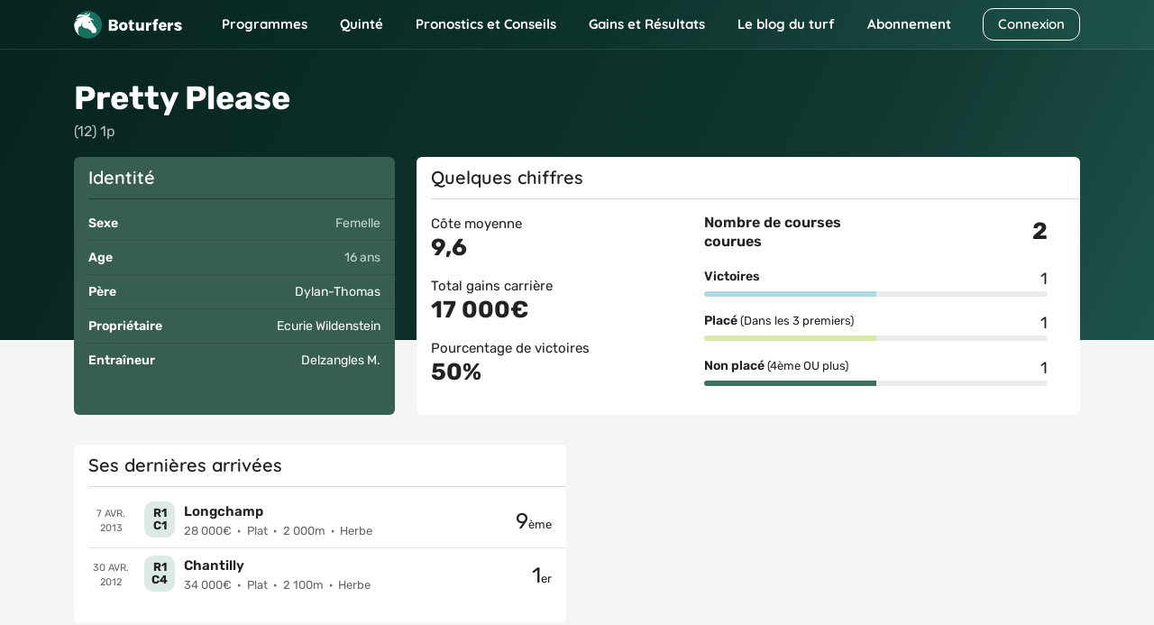

--- FILE ---
content_type: application/javascript
request_url: https://prism.app-us1.com/?a=649785705&u=https%3A%2F%2Fwww.boturfers.fr%2Fcheval%2F148976-pretty-please
body_size: 122
content:
window.visitorGlobalObject=window.visitorGlobalObject||window.prismGlobalObject;window.visitorGlobalObject.setVisitorId('0acd5289-d6fb-48ea-857a-cb8e404e91e9', '649785705');window.visitorGlobalObject.setWhitelistedServices('tracking', '649785705');

--- FILE ---
content_type: application/javascript
request_url: https://www.boturfers.fr/themes/boturfer/assets/js/pagination.min.js?1751286087
body_size: 1280
content:
var pageItemsToggle=function(e,a){var t=a,n=t.parentElement,s="show",o="active",l="nav-bound",i=parseInt(e.dataset.pages),r=parseInt(e.dataset.navShow),c=0>r?i:r,g=Math.floor((c-1)/2);n.classList.contains(l)&&(n=(t=Array.from(e.querySelectorAll('.page-link[data-page="'+t.dataset.page+'"]')).filter((function(e){return!e.closest(".page-item").classList.contains(l)}))[0]).parentElement),e.querySelector(".page-item."+o).classList.remove(o),e.querySelectorAll("."+s).forEach((function(e){e.classList.remove(s)})),n.classList.add(o,s);for(var p=parseInt(t.dataset.page),d=n.previousElementSibling,f=n.nextElementSibling,u=0;u<c;u++){if(d&&!d.classList.contains(l)){var v=parseInt(d.querySelector(".page-link").dataset.page);(v>=p-g||v>i-c)&&d.classList.add(s),d=d.previousElementSibling}if(f&&!f.classList.contains(l)){var m=parseInt(f.querySelector(".page-link").dataset.page);(m<=p+g||m<=c)&&f.classList.add(s),f=f.nextElementSibling}}};docReady((function(){jTool.on("loaded.site-ajax",(function(){jTool.getAll(".pagination.ajax .page-link").forEach((function(e){e.addEventListener("click",(function(a){a.preventDefault(),jTool.ajax(e.href,{done:function(e,t){if("OK"==t||""==t){var n=a.target,s=n.closest(".pagination"),o=s.dataset.target;pageItemsToggle(s,n),jTool.get(o).innerHTML=e,jTool.link.unobfus(o+" .obflink"),console.log("ok")}else console.log("pas OK : "+t)}})}))}))}))}));
